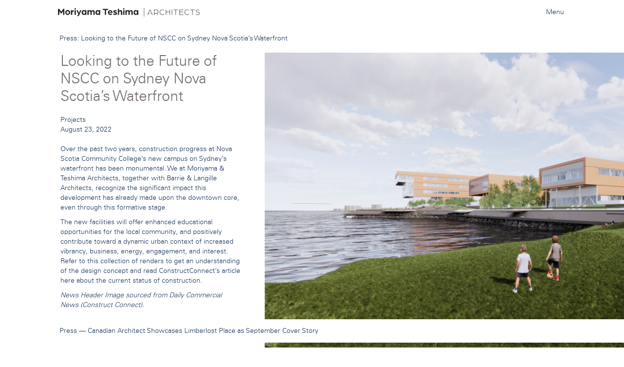

--- FILE ---
content_type: text/html; charset=UTF-8
request_url: https://mtarch.com/looking-to-the-future-of-nscc-on-sydney-nova-scotias-waterfront/
body_size: 7950
content:
<!doctype html>
<html class="no-js" lang="en-CA">
<head>
	<meta charset="utf-8">
	<meta http-equiv="X-UA-Compatible" content="IE=edge">
	<title>Looking to the Future of NSCC on Sydney Nova Scotia&#039;s Waterfront - Moriyama Teshima Architects</title>
	<meta name="viewport" content="width=device-width, initial-scale=1">
	<meta name="viewport" content="width=device-width, initial-scale=1.0, user-scalable=0">
	<script src="//cdnjs.cloudflare.com/ajax/libs/pace/1.0.2/pace.js" type="text/javascript"></script>


	<meta name='robots' content='index, follow, max-image-preview:large, max-snippet:-1, max-video-preview:-1' />

	<!-- This site is optimized with the Yoast SEO plugin v21.5 - https://yoast.com/wordpress/plugins/seo/ -->
	<meta name="description" content="Over the past two years, construction progress at Nova Scotia Community College’s new campus on Sydney’s waterfront has been monumental. We at Moriyama &amp; Teshima Architects, together" />
	<link rel="canonical" href="https://mtarch.com/looking-to-the-future-of-nscc-on-sydney-nova-scotias-waterfront/" />
	<meta property="og:locale" content="en_US" />
	<meta property="og:type" content="article" />
	<meta property="og:title" content="Looking to the Future of NSCC on Sydney Nova Scotia&#039;s Waterfront - Moriyama Teshima Architects" />
	<meta property="og:description" content="Over the past two years, construction progress at Nova Scotia Community College’s new campus on Sydney’s waterfront has been monumental. We at Moriyama &amp; Teshima Architects, together" />
	<meta property="og:url" content="https://mtarch.com/looking-to-the-future-of-nscc-on-sydney-nova-scotias-waterfront/" />
	<meta property="og:site_name" content="Moriyama Teshima Architects" />
	<meta property="article:published_time" content="2022-08-23T16:06:23+00:00" />
	<meta property="article:modified_time" content="2022-08-23T16:08:11+00:00" />
	<meta property="og:image" content="https://mtarch.com/wp-content/uploads/2022/08/NSCC-August2022.jpg" />
	<meta property="og:image:width" content="1024" />
	<meta property="og:image:height" content="576" />
	<meta property="og:image:type" content="image/jpeg" />
	<meta name="author" content="mta" />
	<meta name="twitter:label1" content="Written by" />
	<meta name="twitter:data1" content="mta" />
	<meta name="twitter:label2" content="Est. reading time" />
	<meta name="twitter:data2" content="1 minute" />
	<script type="application/ld+json" class="yoast-schema-graph">{"@context":"https://schema.org","@graph":[{"@type":"Article","@id":"https://mtarch.com/looking-to-the-future-of-nscc-on-sydney-nova-scotias-waterfront/#article","isPartOf":{"@id":"https://mtarch.com/looking-to-the-future-of-nscc-on-sydney-nova-scotias-waterfront/"},"author":{"name":"mta","@id":"https://mtarch.com/#/schema/person/f8e5237e39e9459a7b96bdb224ee4e4a"},"headline":"Looking to the Future of NSCC on Sydney Nova Scotia&#8217;s Waterfront","datePublished":"2022-08-23T16:06:23+00:00","dateModified":"2022-08-23T16:08:11+00:00","mainEntityOfPage":{"@id":"https://mtarch.com/looking-to-the-future-of-nscc-on-sydney-nova-scotias-waterfront/"},"wordCount":127,"publisher":{"@id":"https://mtarch.com/#organization"},"image":{"@id":"https://mtarch.com/looking-to-the-future-of-nscc-on-sydney-nova-scotias-waterfront/#primaryimage"},"thumbnailUrl":"https://mtarch.com/wp-content/uploads/2022/08/NSCC-August2022.jpg","articleSection":["Press","Projects"],"inLanguage":"en-CA"},{"@type":"WebPage","@id":"https://mtarch.com/looking-to-the-future-of-nscc-on-sydney-nova-scotias-waterfront/","url":"https://mtarch.com/looking-to-the-future-of-nscc-on-sydney-nova-scotias-waterfront/","name":"Looking to the Future of NSCC on Sydney Nova Scotia's Waterfront - Moriyama Teshima Architects","isPartOf":{"@id":"https://mtarch.com/#website"},"primaryImageOfPage":{"@id":"https://mtarch.com/looking-to-the-future-of-nscc-on-sydney-nova-scotias-waterfront/#primaryimage"},"image":{"@id":"https://mtarch.com/looking-to-the-future-of-nscc-on-sydney-nova-scotias-waterfront/#primaryimage"},"thumbnailUrl":"https://mtarch.com/wp-content/uploads/2022/08/NSCC-August2022.jpg","datePublished":"2022-08-23T16:06:23+00:00","dateModified":"2022-08-23T16:08:11+00:00","description":"Over the past two years, construction progress at Nova Scotia Community College’s new campus on Sydney’s waterfront has been monumental. We at Moriyama & Teshima Architects, together","breadcrumb":{"@id":"https://mtarch.com/looking-to-the-future-of-nscc-on-sydney-nova-scotias-waterfront/#breadcrumb"},"inLanguage":"en-CA","potentialAction":[{"@type":"ReadAction","target":["https://mtarch.com/looking-to-the-future-of-nscc-on-sydney-nova-scotias-waterfront/"]}]},{"@type":"ImageObject","inLanguage":"en-CA","@id":"https://mtarch.com/looking-to-the-future-of-nscc-on-sydney-nova-scotias-waterfront/#primaryimage","url":"https://mtarch.com/wp-content/uploads/2022/08/NSCC-August2022.jpg","contentUrl":"https://mtarch.com/wp-content/uploads/2022/08/NSCC-August2022.jpg","width":1024,"height":576,"caption":"Nova Scotia Community College Waterfront Campus Moriyama Teshima Architects architecture east coast Toronto Ontario Canada design building educational facility construction"},{"@type":"BreadcrumbList","@id":"https://mtarch.com/looking-to-the-future-of-nscc-on-sydney-nova-scotias-waterfront/#breadcrumb","itemListElement":[{"@type":"ListItem","position":1,"name":"Home","item":"https://mtarch.com/"},{"@type":"ListItem","position":2,"name":"News &#038; Press","item":"https://mtarch.com/news/"},{"@type":"ListItem","position":3,"name":"Looking to the Future of NSCC on Sydney Nova Scotia&#8217;s Waterfront"}]},{"@type":"WebSite","@id":"https://mtarch.com/#website","url":"https://mtarch.com/","name":"Moriyama Teshima Architects","description":"Architecture Firm Located in Ontario, Canada.","publisher":{"@id":"https://mtarch.com/#organization"},"potentialAction":[{"@type":"SearchAction","target":{"@type":"EntryPoint","urlTemplate":"https://mtarch.com/?s={search_term_string}"},"query-input":"required name=search_term_string"}],"inLanguage":"en-CA"},{"@type":"Organization","@id":"https://mtarch.com/#organization","name":"Moriyama & Teshima Architects","url":"https://mtarch.com/","logo":{"@type":"ImageObject","inLanguage":"en-CA","@id":"https://mtarch.com/#/schema/logo/image/","url":"https://mtarch.com/wp-content/uploads/2015/05/MTlogo-cyan_260x260_3-011.png","contentUrl":"https://mtarch.com/wp-content/uploads/2015/05/MTlogo-cyan_260x260_3-011.png","width":260,"height":260,"caption":"Moriyama & Teshima Architects"},"image":{"@id":"https://mtarch.com/#/schema/logo/image/"}},{"@type":"Person","@id":"https://mtarch.com/#/schema/person/f8e5237e39e9459a7b96bdb224ee4e4a","name":"mta","image":{"@type":"ImageObject","inLanguage":"en-CA","@id":"https://mtarch.com/#/schema/person/image/","url":"https://secure.gravatar.com/avatar/c4cfac18d7f33b5daa90ea4a525420aa?s=96&d=mm&r=g","contentUrl":"https://secure.gravatar.com/avatar/c4cfac18d7f33b5daa90ea4a525420aa?s=96&d=mm&r=g","caption":"mta"},"url":"https://mtarch.com/author/mta/"}]}</script>
	<!-- / Yoast SEO plugin. -->


		<!-- This site uses the Google Analytics by MonsterInsights plugin v8.21.0 - Using Analytics tracking - https://www.monsterinsights.com/ -->
		<!-- Note: MonsterInsights is not currently configured on this site. The site owner needs to authenticate with Google Analytics in the MonsterInsights settings panel. -->
					<!-- No tracking code set -->
				<!-- / Google Analytics by MonsterInsights -->
		<script type="text/javascript">
/* <![CDATA[ */
window._wpemojiSettings = {"baseUrl":"https:\/\/s.w.org\/images\/core\/emoji\/14.0.0\/72x72\/","ext":".png","svgUrl":"https:\/\/s.w.org\/images\/core\/emoji\/14.0.0\/svg\/","svgExt":".svg","source":{"concatemoji":"https:\/\/mtarch.com\/wp-includes\/js\/wp-emoji-release.min.js?ver=7ad05fbc232bbfdcdb1c713fbfe17015"}};
/*! This file is auto-generated */
!function(i,n){var o,s,e;function c(e){try{var t={supportTests:e,timestamp:(new Date).valueOf()};sessionStorage.setItem(o,JSON.stringify(t))}catch(e){}}function p(e,t,n){e.clearRect(0,0,e.canvas.width,e.canvas.height),e.fillText(t,0,0);var t=new Uint32Array(e.getImageData(0,0,e.canvas.width,e.canvas.height).data),r=(e.clearRect(0,0,e.canvas.width,e.canvas.height),e.fillText(n,0,0),new Uint32Array(e.getImageData(0,0,e.canvas.width,e.canvas.height).data));return t.every(function(e,t){return e===r[t]})}function u(e,t,n){switch(t){case"flag":return n(e,"\ud83c\udff3\ufe0f\u200d\u26a7\ufe0f","\ud83c\udff3\ufe0f\u200b\u26a7\ufe0f")?!1:!n(e,"\ud83c\uddfa\ud83c\uddf3","\ud83c\uddfa\u200b\ud83c\uddf3")&&!n(e,"\ud83c\udff4\udb40\udc67\udb40\udc62\udb40\udc65\udb40\udc6e\udb40\udc67\udb40\udc7f","\ud83c\udff4\u200b\udb40\udc67\u200b\udb40\udc62\u200b\udb40\udc65\u200b\udb40\udc6e\u200b\udb40\udc67\u200b\udb40\udc7f");case"emoji":return!n(e,"\ud83e\udef1\ud83c\udffb\u200d\ud83e\udef2\ud83c\udfff","\ud83e\udef1\ud83c\udffb\u200b\ud83e\udef2\ud83c\udfff")}return!1}function f(e,t,n){var r="undefined"!=typeof WorkerGlobalScope&&self instanceof WorkerGlobalScope?new OffscreenCanvas(300,150):i.createElement("canvas"),a=r.getContext("2d",{willReadFrequently:!0}),o=(a.textBaseline="top",a.font="600 32px Arial",{});return e.forEach(function(e){o[e]=t(a,e,n)}),o}function t(e){var t=i.createElement("script");t.src=e,t.defer=!0,i.head.appendChild(t)}"undefined"!=typeof Promise&&(o="wpEmojiSettingsSupports",s=["flag","emoji"],n.supports={everything:!0,everythingExceptFlag:!0},e=new Promise(function(e){i.addEventListener("DOMContentLoaded",e,{once:!0})}),new Promise(function(t){var n=function(){try{var e=JSON.parse(sessionStorage.getItem(o));if("object"==typeof e&&"number"==typeof e.timestamp&&(new Date).valueOf()<e.timestamp+604800&&"object"==typeof e.supportTests)return e.supportTests}catch(e){}return null}();if(!n){if("undefined"!=typeof Worker&&"undefined"!=typeof OffscreenCanvas&&"undefined"!=typeof URL&&URL.createObjectURL&&"undefined"!=typeof Blob)try{var e="postMessage("+f.toString()+"("+[JSON.stringify(s),u.toString(),p.toString()].join(",")+"));",r=new Blob([e],{type:"text/javascript"}),a=new Worker(URL.createObjectURL(r),{name:"wpTestEmojiSupports"});return void(a.onmessage=function(e){c(n=e.data),a.terminate(),t(n)})}catch(e){}c(n=f(s,u,p))}t(n)}).then(function(e){for(var t in e)n.supports[t]=e[t],n.supports.everything=n.supports.everything&&n.supports[t],"flag"!==t&&(n.supports.everythingExceptFlag=n.supports.everythingExceptFlag&&n.supports[t]);n.supports.everythingExceptFlag=n.supports.everythingExceptFlag&&!n.supports.flag,n.DOMReady=!1,n.readyCallback=function(){n.DOMReady=!0}}).then(function(){return e}).then(function(){var e;n.supports.everything||(n.readyCallback(),(e=n.source||{}).concatemoji?t(e.concatemoji):e.wpemoji&&e.twemoji&&(t(e.twemoji),t(e.wpemoji)))}))}((window,document),window._wpemojiSettings);
/* ]]> */
</script>
<style id='wp-emoji-styles-inline-css' type='text/css'>

	img.wp-smiley, img.emoji {
		display: inline !important;
		border: none !important;
		box-shadow: none !important;
		height: 1em !important;
		width: 1em !important;
		margin: 0 0.07em !important;
		vertical-align: -0.1em !important;
		background: none !important;
		padding: 0 !important;
	}
</style>
<link rel='stylesheet' id='roots_css-css' href='https://mtarch.com/wp-content/themes/mtatheme/assets/css/main.min.css?91ae8c5c050e10e9ace80a77b22c3618' type='text/css' media='all' />
<link rel='stylesheet' id='univers-css' href='https://mtarch.com/wp-content/themes/mtatheme/assets/css/univers.css' type='text/css' media='all' />
<script type="text/javascript" src="https://mtarch.com/wp-includes/js/jquery/jquery.min.js?ver=3.7.1" id="jquery-core-js"></script>
<script type="text/javascript" src="https://mtarch.com/wp-includes/js/jquery/jquery-migrate.min.js?ver=3.4.1" id="jquery-migrate-js"></script>
<script type="text/javascript" src="https://mtarch.com/wp-content/themes/mtatheme/assets/js/vendor/modernizr.js" id="modernizr-js"></script>
<script type="text/javascript" src="https://mtarch.com/wp-content/themes/mtatheme/assets/js/vendor/jquery.touchSwipe.min.js" id="touchswipe-js"></script>
<link rel="https://api.w.org/" href="https://mtarch.com/wp-json/" /><link rel="alternate" type="application/json" href="https://mtarch.com/wp-json/wp/v2/posts/8864" /><link rel="EditURI" type="application/rsd+xml" title="RSD" href="https://mtarch.com/xmlrpc.php?rsd" />

<link rel='shortlink' href='https://mtarch.com/?p=8864' />
<link rel="alternate" type="application/json+oembed" href="https://mtarch.com/wp-json/oembed/1.0/embed?url=https%3A%2F%2Fmtarch.com%2Flooking-to-the-future-of-nscc-on-sydney-nova-scotias-waterfront%2F" />
<link rel="alternate" type="text/xml+oembed" href="https://mtarch.com/wp-json/oembed/1.0/embed?url=https%3A%2F%2Fmtarch.com%2Flooking-to-the-future-of-nscc-on-sydney-nova-scotias-waterfront%2F&#038;format=xml" />
<script>
(function(i,s,o,g,r,a,m){i['GoogleAnalyticsObject']=r;i[r]=i[r]||function(){
(i[r].q=i[r].q||[]).push(arguments)},i[r].l=1*new Date();a=s.createElement(o),
m=s.getElementsByTagName(o)[0];a.async=1;a.src=g;m.parentNode.insertBefore(a,m)
})(window,document,'script','//www.google-analytics.com/analytics.js','ga');

ga('create', 'UA-57077941-1', 'auto');
ga('send', 'pageview');

</script><link rel="icon" href="https://mtarch.com/wp-content/uploads/2023/03/cropped-MTA_logo_FINAL_SQ-32x32.jpg" sizes="32x32" />
<link rel="icon" href="https://mtarch.com/wp-content/uploads/2023/03/cropped-MTA_logo_FINAL_SQ-192x192.jpg" sizes="192x192" />
<link rel="apple-touch-icon" href="https://mtarch.com/wp-content/uploads/2023/03/cropped-MTA_logo_FINAL_SQ-180x180.jpg" />
<meta name="msapplication-TileImage" content="https://mtarch.com/wp-content/uploads/2023/03/cropped-MTA_logo_FINAL_SQ-270x270.jpg" />
		<style type="text/css" id="wp-custom-css">
			article.category-sustainable-design a[rel="prev"],
article.category-sustainable-design a[rel="next"]
article.category-sustainable-design .post-nav,
article.category-sustainable-design .col-xs-6 {
	display: none;
}
.banner .navbar-brand img {
	width: 100% !important;
	height: auto;
}

@media (max-width: 1023px) {
	.nav--secondary {
		bottom: 21px;
	}	
}

@media (max-width: 767px) {
	.nav--secondary {
		bottom: 27px;
	}	
}

@media (max-width: 369px) {
	.nav--secondary ul li {
		padding: 0 1px;
	}
}
		</style>
		
	<link rel="alternate" type="application/rss+xml" title="Moriyama Teshima Architects Feed" href="https://mtarch.com/feed/">
	<style>
		
			</style>
</head>
<body class="post-template-default single single-post postid-8864 single-format-standard scrollable sidebar-primary">
<div class="jquerySizeCheck"></div>
<div class="overlay">
	<a class="close-overlay navtoggle" href="#" data-toggle="collapse" data-target=".navbar-collapse"><i class="glyphicon glyphicon-remove"></i></a>
</div>
<!--[if lt IE 8]>
<div class="alert alert-warning">
	You are using an <strong>outdated</strong> browser. Please <a href="http://browsehappy.com/">upgrade your browser</a> to improve your experience.</div>
<![endif]-->

<header class="banner navbar navbar-default navbar-fixed-top" role="banner">
	<div class="container-fluid">
		<div class="navbar-header">
			<div class="col-xs-8 col-sm-8 col-md-offset-1">
				<a class="navbar-brand hidden-xs" href="https://mtarch.com/"><img src="https://mtarch.com/wp-content/themes/mtatheme/assets/img/new-logo.svg" onerror="https://mtarch.com/wp-content/themes/mtatheme/assets/img/logo.png" alt="Moriyama Teshima Architects" style="margin-left: -5px"></a>
				<a class="navbar-brand visible-xs" href="https://mtarch.com/"><img src="https://mtarch.com/wp-content/themes/mtatheme/assets/img/new-logo.svg" alt="Moriyama Teshima Architects" onerror="https://mtarch.com/wp-content/themes/mtatheme/assets/img/logo_mobile.png" alt="Moriyama Teshima Architects"></a>
			</div>
			<div class="col-xs-4 text-right col-sm-2 col-sm-offset-2 col-md-offset-0">
				<button type="button" id="navtoggle" class="navtoggle navbar-toggle collapsed" data-toggle="collapse" data-target=".navbar-collapse">
					<span class="sr-only">Toggle navigation</span>
					Menu
				</button>
			</div>
		</div>
		<nav class="collapse navbar-collapse" role="navigation">
			<div class="row">
				<div class="col-md-10 col-md-offset-1">
					<div class="row">
						<div class="col-md-9">
							<ul id="menu-primary-navigation" class="nav navbar-nav"><li class="dropdown menu-firm-profile"><a class="dropdown-toggle" data-toggle="dropdown" data-target="#" href="#">Firm Profile </a>
<ul class="dropdown-menu">
	<li class="menu-"><a href="#"><div class="bluedivider"><span></span></div></a></li>
	<li class="menu-design-philosophy"><a href="https://mtarch.com/design-philosophy/">Design Philosophy</a></li>
	<li class="menu-sustainable-design"><a href="https://mtarch.com/sustainable-design/">Sustainable Design</a></li>
	<li class="menu-people"><a href="https://mtarch.com/people/">People</a></li>
	<li class="menu-timeline"><a href="https://mtarch.com/timeline/">Timeline</a></li>
	<li class="active menu-news-press"><a href="https://mtarch.com/news/">News &#038; Press</a></li>
</ul>
</li>
<li class="dropdown menu-services"><a class="dropdown-toggle" data-toggle="dropdown" data-target="#" href="#">Services </a>
<ul class="dropdown-menu">
	<li class="menu-"><a href="#"><div class="bluedivider"><span></span></div></a></li>
	<li class="menu-architecture"><a href="https://mtarch.com/architecture/">Architecture</a></li>
	<li class="menu-interior-design"><a href="https://mtarch.com/interior-design/">Interior Design</a></li>
	<li class="menu-master-planning"><a href="https://mtarch.com/master-planning/">Master Planning</a></li>
	<li class="menu-feasibility-studies"><a href="https://mtarch.com/feasibility-studies/">Feasibility Studies</a></li>
</ul>
</li>
<li class="dropdown menu-projects"><a class="dropdown-toggle" data-toggle="dropdown" data-target="#" href="https://mtarch.com/projects/">Projects </a>
<ul class="dropdown-menu">
	<li class="menu-"><a href="#"><div class="bluedivider"><span></span></div></a></li>
	<li class="menu-all"><a href="https://mtarch.com/projects/">All</a></li>
	<li class="menu-educational"><a href="https://mtarch.com/types/educational/">Educational</a></li>
	<li class="menu-arts-cultural"><a href="https://mtarch.com/types/arts-cultural/">Arts &amp; Cultural</a></li>
	<li class="menu-civic-commercial"><a href="https://mtarch.com/types/civic-commercial/">Civic &amp; Commercial</a></li>
	<li class="menu-international"><a href="https://mtarch.com/types/international/">International</a></li>
	<li class="menu-competitions"><a href="https://mtarch.com/types/competitions/">Competitions</a></li>
	<li class="menu-master-plans"><a href="https://mtarch.com/types/master-plans/">Master Plans</a></li>
	<li class="menu-additions-renovations"><a href="https://mtarch.com/types/additions-renovations/">Additions &amp; Renovations</a></li>
</ul>
</li>
<li class="dropdown menu-whats-new"><a class="dropdown-toggle" data-toggle="dropdown" data-target="#" href="https://mtarch.com/category/perspective/">What&#8217;s New </a>
<ul class="dropdown-menu">
	<li class="menu-"><a><div class="bluedivider"><span></span></div></a></li>
	<li class="menu-instagram"><a target="_blank" rel="noopener" href="https://www.instagram.com/moriyamateshima/">Instagram</a></li>
	<li class="menu-linkedin"><a href="https://www.linkedin.com/company/moriyama---teshima/?viewAsMember=true">LinkedIn</a></li>
	<li class="menu-twitter"><a target="_blank" rel="noopener" href="https://twitter.com/moriyamateshima">Twitter</a></li>
</ul>
</li>
<li class="menu-"><a href="#"><div class="bluedivider"><span></span></div></a></li>
<li class="menu-careers"><a href="https://mtarch.com/careers/">Careers</a></li>
<li class="menu-accessibility"><a href="https://mtarch.com/accessibility/">Accessibility</a></li>
<li class="menu-contact-us"><a href="https://mtarch.com/contact-us/">Contact Us</a></li>
</ul>						</div>
						<div class="col-md-2 col-md-offset-1">
							<form role="search" method="get" class="search-form" action="https://mtarch.com/">
								<label class="sr-only">Search for:</label>
								<input type="search" value="" name="s" class="search-field form-control" placeholder="Search Projects">
															</form>

						</div>
					</div>
				</div>
			</div>
		</nav>
	</div>
</header>
<div class="wrap container-fluid" role="document">
	<main class="main" role="main">
				<div class="row">
		<div class="col-md-11 col-md-offset-1">
			<div class="page-header">
				<div class="row">
					<div class="col-xs-10 col-md-6">
						<h1>
                                                              Press: Looking to the Future of NSCC on Sydney Nova Scotia&#8217;s Waterfront                              						</h1>
					</div>
					<div class="col-xs-2 col-md-5 filterbox">&nbsp;
                                      					</div>
				</div>
			</div>
		</div>
	</div>


	


	<article class="post-8864 post type-post status-publish format-standard has-post-thumbnail hentry category-press category-projects">
		<div class="sidescroll">
			<div class="row maxheight">
				<div class="col-md-11 col-md-offset-1 maxheight slick_container">
					<div class="row maxheight">
						<div class="section col-md-4">
							<div class="row">
								<div class="col-md-12">
									<h1 class="post-title">
										Looking to the Future of NSCC on Sydney Nova Scotia&#8217;s Waterfront									</h1>
									<div class="post-meta">
																				<a href="https://mtarch.com/category/projects/" title="Category Name">Projects</a>
										<br>
										August 23, 2022									</div>
                  									<div class="post-content scrollable-post">
										<p>Over the past two years, construction progress at <a href="https://mtarch.com/projects/nova-scotia-community-college-sydney-waterfront-campus-expansion/#">Nova Scotia Community College’s new campus on Sydney’s waterfront</a> has been monumental. We at Moriyama &amp; Teshima Architects, together with Barrie &amp; Langille Architects, recognize the significant impact this development has already made upon the downtown core, even through this formative stage.</p>
<p>The new facilities will offer enhanced educational opportunities for the local community, and positively contribute toward a dynamic urban context of increased vibrancy, business, energy, engagement, and interest. Refer to this collection of renders to get an understanding of the design concept and read ConstructConnect’s article <a href="https://canada.constructconnect.com/dcn/news/projects/2022/08/new-dynamic-campus-will-bring-change-to-sydney-n-s-waterfront">here</a> about the current status of construction.</p>
<p><em>News Header Image sourced from <a href="https://canada.constructconnect.com/dcn">Daily Commercial News</a> (Construct Connect).</em></p>
									</div>
									<div class="share">
										<div class="addthis_toolbox addthis_default_style">
											<a class="addthis_button_facebook"><i class="fa fa-facebook fa-2x fa-fw"></i></a>
											<a class="addthis_button_twitter"><i class="fa fa-twitter fa-2x fa-fw"></i></a>
											<a class="addthis_button_pinterest_share"><i class="fa fa-pinterest fa-2x fa-fw"></i></a>
										</div>
										<script type="text/javascript" src="//s7.addthis.com/js/300/addthis_widget.js#pubid=stueynet"></script>
										<script type="text/javascript">
											var addthis_config = {
												data_track_clickback: false
											}
										</script>
									</div>
									<hr>

																											<hr>
									<div class="post-nav">
																					<a href="https://mtarch.com/vote-for-the-canada-pavilion-in-the-2022-loop-design-awards/" class="pull-left">Previous</a>
																															<a href="https://mtarch.com/two-mta-projects-win-2022-wafx-awards/" class="pull-right">Next</a>
																			</div>
								</div>
							</div>
						</div>
																						<div class="section">
																		<img src="https://mtarch.com/wp-content/uploads/2022/05/190510_N37.png" class="lazy fill"  alt="">
								</div>
																															<div class="section">
																		<img src="https://mtarch.com/wp-content/uploads/2022/05/190510_N36.png" class="lazy fill"  alt="">
								</div>
																															<div class="section">
																		<img src="https://mtarch.com/wp-content/uploads/2022/05/190510_N9.png" class="lazy fill"  alt="">
								</div>
																															<div class="section">
																		<img src="https://mtarch.com/wp-content/uploads/2022/05/190510_N35.png" class="lazy fill"  alt="">
								</div>
																				</div>
				</div>
			</div>
		</div>
		<footer>
					</footer>
	</article>
	</main><!-- /.main -->
</div><!-- /.wrap -->

<footer class="content-info" role="contentinfo">
	<div class="col-md-11 col-md-offset-1">
		<div id="rotate" class="newsticker">
							<div>Press &mdash; <a href="https://mtarch.com/canadian-architect-showcases-limberlost-place-as-september-cover-story/" title="Canadian Architect Showcases Limberlost Place as September Cover Story">Canadian Architect Showcases Limberlost Place as September Cover Story</a></div>
							<div>Projects &mdash; <a href="https://mtarch.com/moriyama-teshima-architects-celebrates-the-completion-of-the-honey-bee-research-centre-at-the-university-of-guelph/" title="Moriyama Teshima Architects celebrates the completion of the Honey Bee Research Centre at the University of Guelph">Moriyama Teshima Architects celebrates the completion of the Honey Bee Research Centre at the University of Guelph</a></div>
							<div>Projects &mdash; <a href="https://mtarch.com/tsa-limberlost-tour-no-2-tickets-on-sale-tomorrow/" title="Toronto Society of Architects announces second tour of Limberlost Place, led by MTA partners">Toronto Society of Architects announces second tour of Limberlost Place, led by MTA partners</a></div>
							<div>Events &mdash; <a href="https://mtarch.com/mta-architects-to-present-poplar-road-junior-public-school-at-oaa-continuing-education-session/" title="MTA architects to present Poplar Road Junior Public School at OAA Continuing Education session">MTA architects to present Poplar Road Junior Public School at OAA Continuing Education session</a></div>
							<div>Projects &mdash; <a href="https://mtarch.com/mta-leads-inaugural-tsa-tour-of-limberlost-place-with-second-tour-scheduled-for-september/" title="MTA leads inaugural TSA tour of Limberlost Place, with second tour scheduled for September">MTA leads inaugural TSA tour of Limberlost Place, with second tour scheduled for September</a></div>
			
		</div>
	</div>
</footer>

<script type="text/javascript" src="https://mtarch.com/wp-content/themes/mtatheme/assets/js/vendor/jquery.mousewheel.min.js?ver=1.0.0" id="mousewheel-js"></script>
<script type="text/javascript" src="https://mtarch.com/wp-content/themes/mtatheme/assets/js/scripts.min.js?692f04cd6018f264e9c261bb88b6d91d" id="roots_js-js"></script>
	<script type="text/javascript" src="https://cdnjs.cloudflare.com/ajax/libs/jquery.lazyload/1.9.1/jquery.lazyload.min.js"></script>
	<script type="text/javascript">
		jQuery(function()
		{
			jQuery("img.lazy").lazyload({
				skip_invisible: false,
				container: jQuery(".sidescroll"),
				effect : "fadeIn"
			});
			jQuery(window).resize(function ()
			{
									var adm = 60;
				
				

									jQuery('.scrollable .sidescroll').height(jQuery(window).height() + 4 - 59 - adm);
								});
			jQuery(window).trigger('resize');
			jQuery('.scrollable .sidescroll').mousewheel(function(event)
			{
				if (Modernizr.mq('screen and (min-width:991px)')) {
					var mult = 1;
					var $this = jQuery(this);
					if(jQuery.browser.msie){
						newmult = 500;
					} else {
						newmult = 10;
					}
					if (event.timeStamp - $this.data('oldtimeStamp') < 1000) {
						//calculate easing here
						mult = newmult / (event.timeStamp - $this.data('oldtimeStamp'));
					}
					$this.data('oldtimeStamp', event.timeStamp);
					this.scrollLeft -= (event.deltaY) * mult;
					this.scrollLeft -= (event.deltaX) * mult * -1;
					event.preventDefault();
				}
			});
		});
	</script>
<script>
	jQuery('#rotate').rotaterator({fadeSpeed:500, pauseSpeed:5000});
</script>
</body>
</html>


--- FILE ---
content_type: application/javascript
request_url: https://mtarch.com/wp-content/themes/mtatheme/assets/js/vendor/jquery.touchSwipe.min.js
body_size: 4374
content:
(function(a) {
	if (typeof define === "function" && define.amd && define.amd.jQuery) {
		define(["jquery"], a)
	} else {
		a(jQuery)
	}
}(function(f) {
	var p = "left",
		o = "right",
		e = "up",
		x = "down",
		c = "in",
		z = "out",
		m = "none",
		s = "auto",
		l = "swipe",
		t = "pinch",
		A = "tap",
		j = "doubletap",
		b = "longtap",
		y = "hold",
		D = "horizontal",
		u = "vertical",
		i = "all",
		r = 10,
		g = "start",
		k = "move",
		h = "end",
		q = "cancel",
		a = "ontouchstart" in window,
		v = window.navigator.msPointerEnabled && !window.navigator.pointerEnabled,
		d = window.navigator.pointerEnabled || window.navigator.msPointerEnabled,
		B = "TouchSwipe";
	var n = {
		fingers: 1,
		threshold: 75,
		cancelThreshold: null,
		pinchThreshold: 20,
		maxTimeThreshold: null,
		fingerReleaseThreshold: 250,
		longTapThreshold: 500,
		doubleTapThreshold: 200,
		swipe: null,
		swipeLeft: null,
		swipeRight: null,
		swipeUp: null,
		swipeDown: null,
		swipeStatus: null,
		pinchIn: null,
		pinchOut: null,
		pinchStatus: null,
		click: null,
		tap: null,
		doubleTap: null,
		longTap: null,
		hold: null,
		triggerOnTouchEnd: true,
		triggerOnTouchLeave: false,
		allowPageScroll: "auto",
		fallbackToMouseEvents: true,
		excludedElements: "label, button, input, select, textarea, a, .noSwipe"
	};
	f.fn.swipe = function(G) {
		var F = f(this),
			E = F.data(B);
		if (E && typeof G === "string") {
			if (E[G]) {
				return E[G].apply(this, Array.prototype.slice.call(arguments, 1))
			} else {
				f.error("Method " + G + " does not exist on jQuery.swipe")
			}
		} else {
			if (!E && (typeof G === "object" || !G)) {
				return w.apply(this, arguments)
			}
		}
		return F
	};
	f.fn.swipe.defaults = n;
	f.fn.swipe.phases = {
		PHASE_START: g,
		PHASE_MOVE: k,
		PHASE_END: h,
		PHASE_CANCEL: q
	};
	f.fn.swipe.directions = {
		LEFT: p,
		RIGHT: o,
		UP: e,
		DOWN: x,
		IN: c,
		OUT: z
	};
	f.fn.swipe.pageScroll = {
		NONE: m,
		HORIZONTAL: D,
		VERTICAL: u,
		AUTO: s
	};
	f.fn.swipe.fingers = {
		ONE: 1,
		TWO: 2,
		THREE: 3,
		ALL: i
	};

	function w(E) {
		if (E && (E.allowPageScroll === undefined && (E.swipe !== undefined || E.swipeStatus !== undefined))) {
			E.allowPageScroll = m
		}
		if (E.click !== undefined && E.tap === undefined) {
			E.tap = E.click
		}
		if (!E) {
			E = {}
		}
		E = f.extend({}, f.fn.swipe.defaults, E);
		return this.each(function() {
			var G = f(this);
			var F = G.data(B);
			if (!F) {
				F = new C(this, E);
				G.data(B, F)
			}
		})
	}

	function C(a4, av) {
		var az = (a || d || !av.fallbackToMouseEvents),
			J = az ? (d ? (v ? "MSPointerDown" : "pointerdown") : "touchstart") : "mousedown",
			ay = az ? (d ? (v ? "MSPointerMove" : "pointermove") : "touchmove") : "mousemove",
			U = az ? (d ? (v ? "MSPointerUp" : "pointerup") : "touchend") : "mouseup",
			S = az ? null : "mouseleave",
			aD = (d ? (v ? "MSPointerCancel" : "pointercancel") : "touchcancel");
		var ag = 0,
			aP = null,
			ab = 0,
			a1 = 0,
			aZ = 0,
			G = 1,
			aq = 0,
			aJ = 0,
			M = null;
		var aR = f(a4);
		var Z = "start";
		var W = 0;
		var aQ = null;
		var T = 0,
			a2 = 0,
			a5 = 0,
			ad = 0,
			N = 0;
		var aW = null,
			af = null;
		try {
			aR.bind(J, aN);
			aR.bind(aD, a9)
		} catch (ak) {
			f.error("events not supported " + J + "," + aD + " on jQuery.swipe")
		}
		this.enable = function() {
			aR.bind(J, aN);
			aR.bind(aD, a9);
			return aR
		};
		this.disable = function() {
			aK();
			return aR
		};
		this.destroy = function() {
			aK();
			aR.data(B, null);
			return aR
		};
		this.option = function(bc, bb) {
			if (av[bc] !== undefined) {
				if (bb === undefined) {
					return av[bc]
				} else {
					av[bc] = bb
				}
			} else {
				f.error("Option " + bc + " does not exist on jQuery.swipe.options")
			}
			return null
		};

		function aN(bd) {
			if (aB()) {
				return
			}
			if (f(bd.target).closest(av.excludedElements, aR).length > 0) {
				return
			}
			var be = bd.originalEvent ? bd.originalEvent : bd;
			var bc, bb = a ? be.touches[0] : be;
			Z = g;
			if (a) {
				W = be.touches.length
			} else {
				bd.preventDefault()
			}
			ag = 0;
			aP = null;
			aJ = null;
			ab = 0;
			a1 = 0;
			aZ = 0;
			G = 1;
			aq = 0;
			aQ = aj();
			M = aa();
			R();
			if (!a || (W === av.fingers || av.fingers === i) || aX()) {
				ai(0, bb);
				T = at();
				if (W == 2) {
					ai(1, be.touches[1]);
					a1 = aZ = au(aQ[0].start, aQ[1].start)
				}
				if (av.swipeStatus || av.pinchStatus) {
					bc = O(be, Z)
				}
			} else {
				bc = false
			} if (bc === false) {
				Z = q;
				O(be, Z);
				return bc
			} else {
				if (av.hold) {
					af = setTimeout(f.proxy(function() {
						aR.trigger("hold", [be.target]);
						if (av.hold) {
							bc = av.hold.call(aR, be, be.target)
						}
					}, this), av.longTapThreshold)
				}
				ao(true)
			}
			return null
		}

		function a3(be) {
			var bh = be.originalEvent ? be.originalEvent : be;
			if (Z === h || Z === q || am()) {
				return
			}
			var bd, bc = a ? bh.touches[0] : bh;
			var bf = aH(bc);
			a2 = at();
			if (a) {
				W = bh.touches.length
			}
			if (av.hold) {
				clearTimeout(af)
			}
			Z = k;
			if (W == 2) {
				if (a1 == 0) {
					ai(1, bh.touches[1]);
					a1 = aZ = au(aQ[0].start, aQ[1].start)
				} else {
					aH(bh.touches[1]);
					aZ = au(aQ[0].end, aQ[1].end);
					aJ = ar(aQ[0].end, aQ[1].end)
				}
				G = a7(a1, aZ);
				aq = Math.abs(a1 - aZ)
			}
			if ((W === av.fingers || av.fingers === i) || !a || aX()) {
				aP = aL(bf.start, bf.end);
				al(be, aP);
				ag = aS(bf.start, bf.end);
				ab = aM();
				aI(aP, ag);
				if (av.swipeStatus || av.pinchStatus) {
					bd = O(bh, Z)
				}
				if (!av.triggerOnTouchEnd || av.triggerOnTouchLeave) {
					var bb = true;
					if (av.triggerOnTouchLeave) {
						var bg = aY(this);
						bb = E(bf.end, bg)
					}
					if (!av.triggerOnTouchEnd && bb) {
						Z = aC(k)
					} else {
						if (av.triggerOnTouchLeave && !bb) {
							Z = aC(h)
						}
					} if (Z == q || Z == h) {
						O(bh, Z)
					}
				}
			} else {
				Z = q;
				O(bh, Z)
			} if (bd === false) {
				Z = q;
				O(bh, Z)
			}
		}

		function L(bb) {
			var bc = bb.originalEvent;
			if (a) {
				if (bc.touches.length > 0) {
					F();
					return true
				}
			}
			if (am()) {
				W = ad
			}
			a2 = at();
			ab = aM();
			if (ba() || !an()) {
				Z = q;
				O(bc, Z)
			} else {
				if (av.triggerOnTouchEnd || (av.triggerOnTouchEnd == false && Z === k)) {
					bb.preventDefault();
					Z = h;
					O(bc, Z)
				} else {
					if (!av.triggerOnTouchEnd && a6()) {
						Z = h;
						aF(bc, Z, A)
					} else {
						if (Z === k) {
							Z = q;
							O(bc, Z)
						}
					}
				}
			}
			ao(false);
			return null
		}

		function a9() {
			W = 0;
			a2 = 0;
			T = 0;
			a1 = 0;
			aZ = 0;
			G = 1;
			R();
			ao(false)
		}

		function K(bb) {
			var bc = bb.originalEvent;
			if (av.triggerOnTouchLeave) {
				Z = aC(h);
				O(bc, Z)
			}
		}

		function aK() {
			aR.unbind(J, aN);
			aR.unbind(aD, a9);
			aR.unbind(ay, a3);
			aR.unbind(U, L);
			if (S) {
				aR.unbind(S, K)
			}
			ao(false)
		}

		function aC(bf) {
			var be = bf;
			var bd = aA();
			var bc = an();
			var bb = ba();
			if (!bd || bb) {
				be = q
			} else {
				if (bc && bf == k && (!av.triggerOnTouchEnd || av.triggerOnTouchLeave)) {
					be = h
				} else {
					if (!bc && bf == h && av.triggerOnTouchLeave) {
						be = q
					}
				}
			}
			return be
		}

		function O(bd, bb) {
			var bc = undefined;
			if (I() || V()) {
				bc = aF(bd, bb, l)
			} else {
				if ((P() || aX()) && bc !== false) {
					bc = aF(bd, bb, t)
				}
			} if (aG() && bc !== false) {
				bc = aF(bd, bb, j)
			} else {
				if (ap() && bc !== false) {
					bc = aF(bd, bb, b)
				} else {
					if (ah() && bc !== false) {
						bc = aF(bd, bb, A)
					}
				}
			} if (bb === q) {
				a9(bd)
			}
			if (bb === h) {
				if (a) {
					if (bd.touches.length == 0) {
						a9(bd)
					}
				} else {
					a9(bd)
				}
			}
			return bc
		}

		function aF(be, bb, bd) {
			var bc = undefined;
			if (bd == l) {
				aR.trigger("swipeStatus", [bb, aP || null, ag || 0, ab || 0, W, aQ]);
				if (av.swipeStatus) {
					bc = av.swipeStatus.call(aR, be, bb, aP || null, ag || 0, ab || 0, W, aQ);
					if (bc === false) {
						return false
					}
				}
				if (bb == h && aV()) {
					aR.trigger("swipe", [aP, ag, ab, W, aQ]);
					if (av.swipe) {
						bc = av.swipe.call(aR, be, aP, ag, ab, W, aQ);
						if (bc === false) {
							return false
						}
					}
					switch (aP) {
						case p:
							aR.trigger("swipeLeft", [aP, ag, ab, W, aQ]);
							if (av.swipeLeft) {
								bc = av.swipeLeft.call(aR, be, aP, ag, ab, W, aQ)
							}
							break;
						case o:
							aR.trigger("swipeRight", [aP, ag, ab, W, aQ]);
							if (av.swipeRight) {
								bc = av.swipeRight.call(aR, be, aP, ag, ab, W, aQ)
							}
							break;
						case e:
							aR.trigger("swipeUp", [aP, ag, ab, W, aQ]);
							if (av.swipeUp) {
								bc = av.swipeUp.call(aR, be, aP, ag, ab, W, aQ)
							}
							break;
						case x:
							aR.trigger("swipeDown", [aP, ag, ab, W, aQ]);
							if (av.swipeDown) {
								bc = av.swipeDown.call(aR, be, aP, ag, ab, W, aQ)
							}
							break
					}
				}
			}
			if (bd == t) {
				aR.trigger("pinchStatus", [bb, aJ || null, aq || 0, ab || 0, W, G, aQ]);
				if (av.pinchStatus) {
					bc = av.pinchStatus.call(aR, be, bb, aJ || null, aq || 0, ab || 0, W, G, aQ);
					if (bc === false) {
						return false
					}
				}
				if (bb == h && a8()) {
					switch (aJ) {
						case c:
							aR.trigger("pinchIn", [aJ || null, aq || 0, ab || 0, W, G, aQ]);
							if (av.pinchIn) {
								bc = av.pinchIn.call(aR, be, aJ || null, aq || 0, ab || 0, W, G, aQ)
							}
							break;
						case z:
							aR.trigger("pinchOut", [aJ || null, aq || 0, ab || 0, W, G, aQ]);
							if (av.pinchOut) {
								bc = av.pinchOut.call(aR, be, aJ || null, aq || 0, ab || 0, W, G, aQ)
							}
							break
					}
				}
			}
			if (bd == A) {
				if (bb === q || bb === h) {
					clearTimeout(aW);
					clearTimeout(af);
					if (Y() && !H()) {
						N = at();
						aW = setTimeout(f.proxy(function() {
							N = null;
							aR.trigger("tap", [be.target]);
							if (av.tap) {
								bc = av.tap.call(aR, be, be.target)
							}
						}, this), av.doubleTapThreshold)
					} else {
						N = null;
						aR.trigger("tap", [be.target]);
						if (av.tap) {
							bc = av.tap.call(aR, be, be.target)
						}
					}
				}
			} else {
				if (bd == j) {
					if (bb === q || bb === h) {
						clearTimeout(aW);
						N = null;
						aR.trigger("doubletap", [be.target]);
						if (av.doubleTap) {
							bc = av.doubleTap.call(aR, be, be.target)
						}
					}
				} else {
					if (bd == b) {
						if (bb === q || bb === h) {
							clearTimeout(aW);
							N = null;
							aR.trigger("longtap", [be.target]);
							if (av.longTap) {
								bc = av.longTap.call(aR, be, be.target)
							}
						}
					}
				}
			}
			return bc
		}

		function an() {
			var bb = true;
			if (av.threshold !== null) {
				bb = ag >= av.threshold
			}
			return bb
		}

		function ba() {
			var bb = false;
			if (av.cancelThreshold !== null && aP !== null) {
				bb = (aT(aP) - ag) >= av.cancelThreshold
			}
			return bb
		}

		function ae() {
			if (av.pinchThreshold !== null) {
				return aq >= av.pinchThreshold
			}
			return true
		}

		function aA() {
			var bb;
			if (av.maxTimeThreshold) {
				if (ab >= av.maxTimeThreshold) {
					bb = false
				} else {
					bb = true
				}
			} else {
				bb = true
			}
			return bb
		}

		function al(bb, bc) {
			if (av.allowPageScroll === m || aX()) {
				bb.preventDefault()
			} else {
				var bd = av.allowPageScroll === s;
				switch (bc) {
					case p:
						if ((av.swipeLeft && bd) || (!bd && av.allowPageScroll != D)) {
							bb.preventDefault()
						}
						break;
					case o:
						if ((av.swipeRight && bd) || (!bd && av.allowPageScroll != D)) {
							bb.preventDefault()
						}
						break;
					case e:
						if ((av.swipeUp && bd) || (!bd && av.allowPageScroll != u)) {
							bb.preventDefault()
						}
						break;
					case x:
						if ((av.swipeDown && bd) || (!bd && av.allowPageScroll != u)) {
							bb.preventDefault()
						}
						break
				}
			}
		}

		function a8() {
			var bc = aO();
			var bb = X();
			var bd = ae();
			return bc && bb && bd
		}

		function aX() {
			return !!(av.pinchStatus || av.pinchIn || av.pinchOut)
		}

		function P() {
			return !!(a8() && aX())
		}

		function aV() {
			var be = aA();
			var bg = an();
			var bd = aO();
			var bb = X();
			var bc = ba();
			var bf = !bc && bb && bd && bg && be;
			return bf
		}

		function V() {
			return !!(av.swipe || av.swipeStatus || av.swipeLeft || av.swipeRight || av.swipeUp || av.swipeDown)
		}

		function I() {
			return !!(aV() && V())
		}

		function aO() {
			return ((W === av.fingers || av.fingers === i) || !a)
		}

		function X() {
			return aQ[0].end.x !== 0
		}

		function a6() {
			return !!(av.tap)
		}

		function Y() {
			return !!(av.doubleTap)
		}

		function aU() {
			return !!(av.longTap)
		}

		function Q() {
			if (N == null) {
				return false
			}
			var bb = at();
			return (Y() && ((bb - N) <= av.doubleTapThreshold))
		}

		function H() {
			return Q()
		}

		function ax() {
			return ((W === 1 || !a) && (isNaN(ag) || ag < av.threshold))
		}

		function a0() {
			return ((ab > av.longTapThreshold) && (ag < r))
		}

		function ah() {
			return !!(ax() && a6())
		}

		function aG() {
			return !!(Q() && Y())
		}

		function ap() {
			return !!(a0() && aU())
		}

		function F() {
			a5 = at();
			ad = event.touches.length + 1
		}

		function R() {
			a5 = 0;
			ad = 0
		}

		function am() {
			var bb = false;
			if (a5) {
				var bc = at() - a5;
				if (bc <= av.fingerReleaseThreshold) {
					bb = true
				}
			}
			return bb
		}

		function aB() {
			return !!(aR.data(B + "_intouch") === true)
		}

		function ao(bb) {
			if (bb === true) {
				aR.bind(ay, a3);
				aR.bind(U, L);
				if (S) {
					aR.bind(S, K)
				}
			} else {
				aR.unbind(ay, a3, false);
				aR.unbind(U, L, false);
				if (S) {
					aR.unbind(S, K, false)
				}
			}
			aR.data(B + "_intouch", bb === true)
		}

		function ai(bc, bb) {
			var bd = bb.identifier !== undefined ? bb.identifier : 0;
			aQ[bc].identifier = bd;
			aQ[bc].start.x = aQ[bc].end.x = bb.pageX || bb.clientX;
			aQ[bc].start.y = aQ[bc].end.y = bb.pageY || bb.clientY;
			return aQ[bc]
		}

		function aH(bb) {
			var bd = bb.identifier !== undefined ? bb.identifier : 0;
			var bc = ac(bd);
			bc.end.x = bb.pageX || bb.clientX;
			bc.end.y = bb.pageY || bb.clientY;
			return bc
		}

		function ac(bc) {
			for (var bb = 0; bb < aQ.length; bb++) {
				if (aQ[bb].identifier == bc) {
					return aQ[bb]
				}
			}
		}

		function aj() {
			var bb = [];
			for (var bc = 0; bc <= 5; bc++) {
				bb.push({
					start: {
						x: 0,
						y: 0
					},
					end: {
						x: 0,
						y: 0
					},
					identifier: 0
				})
			}
			return bb
		}

		function aI(bb, bc) {
			bc = Math.max(bc, aT(bb));
			M[bb].distance = bc
		}

		function aT(bb) {
			if (M[bb]) {
				return M[bb].distance
			}
			return undefined
		}

		function aa() {
			var bb = {};
			bb[p] = aw(p);
			bb[o] = aw(o);
			bb[e] = aw(e);
			bb[x] = aw(x);
			return bb
		}

		function aw(bb) {
			return {
				direction: bb,
				distance: 0
			}
		}

		function aM() {
			return a2 - T
		}

		function au(be, bd) {
			var bc = Math.abs(be.x - bd.x);
			var bb = Math.abs(be.y - bd.y);
			return Math.round(Math.sqrt(bc * bc + bb * bb))
		}

		function a7(bb, bc) {
			var bd = (bc / bb) * 1;
			return bd.toFixed(2)
		}

		function ar() {
			if (G < 1) {
				return z
			} else {
				return c
			}
		}

		function aS(bc, bb) {
			return Math.round(Math.sqrt(Math.pow(bb.x - bc.x, 2) + Math.pow(bb.y - bc.y, 2)))
		}

		function aE(be, bc) {
			var bb = be.x - bc.x;
			var bg = bc.y - be.y;
			var bd = Math.atan2(bg, bb);
			var bf = Math.round(bd * 180 / Math.PI);
			if (bf < 0) {
				bf = 360 - Math.abs(bf)
			}
			return bf
		}

		function aL(bc, bb) {
			var bd = aE(bc, bb);
			if ((bd <= 45) && (bd >= 0)) {
				return p
			} else {
				if ((bd <= 360) && (bd >= 315)) {
					return p
				} else {
					if ((bd >= 135) && (bd <= 225)) {
						return o
					} else {
						if ((bd > 45) && (bd < 135)) {
							return x
						} else {
							return e
						}
					}
				}
			}
		}

		function at() {
			var bb = new Date();
			return bb.getTime()
		}

		function aY(bb) {
			bb = f(bb);
			var bd = bb.offset();
			var bc = {
				left: bd.left,
				right: bd.left + bb.outerWidth(),
				top: bd.top,
				bottom: bd.top + bb.outerHeight()
			};
			return bc
		}

		function E(bb, bc) {
			return (bb.x > bc.left && bb.x < bc.right && bb.y > bc.top && bb.y < bc.bottom)
		}
	}
}));